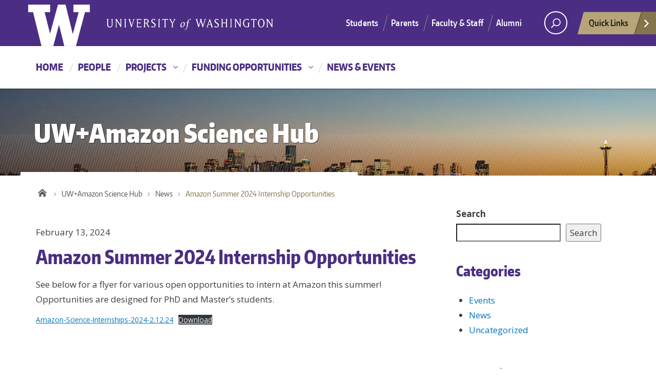

--- FILE ---
content_type: text/html; charset=UTF-8
request_url: https://www.sciencehub.uw.edu/2024/02/13/amazon-summer-2024-amazon-opportunities/
body_size: 47935
content:
<!DOCTYPE html>
<html xmlns="http://www.w3.org/1999/xhtml" lang="en" xml:lang="en" class="no-js">
    <head>
        <title> Amazon Summer 2024 Internship Opportunities  |  UW+Amazon Science Hub </title>
        <meta charset="utf-8">
        <meta name="description" content="The University of Washington and Amazon are partnering to advance the fields of artificial intelligence and robotics in a collaborative and inclusive environment.">
        <meta name="viewport" content="width=device-width, initial-scale=1">

        <!-- Place favicon.ico and apple-touch-icon.png in the root directory -->

        <meta name='robots' content='max-image-preview:large' />
<link rel='dns-prefetch' href='//fonts.googleapis.com' />
<link rel="alternate" type="application/rss+xml" title="UW+Amazon Science Hub &raquo; Feed" href="https://www.sciencehub.uw.edu/feed/" />
<link rel="alternate" type="application/rss+xml" title="UW+Amazon Science Hub &raquo; Comments Feed" href="https://www.sciencehub.uw.edu/comments/feed/" />
<link rel="alternate" title="oEmbed (JSON)" type="application/json+oembed" href="https://www.sciencehub.uw.edu/wp-json/oembed/1.0/embed?url=https%3A%2F%2Fwww.sciencehub.uw.edu%2F2024%2F02%2F13%2Famazon-summer-2024-amazon-opportunities%2F" />
<link rel="alternate" title="oEmbed (XML)" type="text/xml+oembed" href="https://www.sciencehub.uw.edu/wp-json/oembed/1.0/embed?url=https%3A%2F%2Fwww.sciencehub.uw.edu%2F2024%2F02%2F13%2Famazon-summer-2024-amazon-opportunities%2F&#038;format=xml" />
<meta property="og:image" content="http://s3-us-west-2.amazonaws.com/uw-s3-cdn/wp-content/uploads/sites/10/2019/06/21094817/Univ-of-Washington_Memorial-Way.jpg" />
<meta name="twitter:card" content="summary" />
<meta name="twitter:site" content="@uw" />
<meta name="twitter:creator" content="@uw" />
<meta name="twitter:card" content="summary_large_image" />
<meta property="og:title" content="Amazon Summer 2024 Internship Opportunities" />
<meta property="og:url" content="https://www.sciencehub.uw.edu/2024/02/13/amazon-summer-2024-amazon-opportunities/" />
<meta property="og:site_name" content="UW+Amazon Science Hub" />
<meta property="og:description" content="See below for a flyer for various open opportunities to intern at Amazon this summer! Opportunities are designed for PhD and Master's students." />

      
<style id='wp-img-auto-sizes-contain-inline-css' type='text/css'>
img:is([sizes=auto i],[sizes^="auto," i]){contain-intrinsic-size:3000px 1500px}
/*# sourceURL=wp-img-auto-sizes-contain-inline-css */
</style>
<style id='wp-emoji-styles-inline-css' type='text/css'>

	img.wp-smiley, img.emoji {
		display: inline !important;
		border: none !important;
		box-shadow: none !important;
		height: 1em !important;
		width: 1em !important;
		margin: 0 0.07em !important;
		vertical-align: -0.1em !important;
		background: none !important;
		padding: 0 !important;
	}
/*# sourceURL=wp-emoji-styles-inline-css */
</style>
<style id='wp-block-library-inline-css' type='text/css'>
:root{--wp-block-synced-color:#7a00df;--wp-block-synced-color--rgb:122,0,223;--wp-bound-block-color:var(--wp-block-synced-color);--wp-editor-canvas-background:#ddd;--wp-admin-theme-color:#007cba;--wp-admin-theme-color--rgb:0,124,186;--wp-admin-theme-color-darker-10:#006ba1;--wp-admin-theme-color-darker-10--rgb:0,107,160.5;--wp-admin-theme-color-darker-20:#005a87;--wp-admin-theme-color-darker-20--rgb:0,90,135;--wp-admin-border-width-focus:2px}@media (min-resolution:192dpi){:root{--wp-admin-border-width-focus:1.5px}}.wp-element-button{cursor:pointer}:root .has-very-light-gray-background-color{background-color:#eee}:root .has-very-dark-gray-background-color{background-color:#313131}:root .has-very-light-gray-color{color:#eee}:root .has-very-dark-gray-color{color:#313131}:root .has-vivid-green-cyan-to-vivid-cyan-blue-gradient-background{background:linear-gradient(135deg,#00d084,#0693e3)}:root .has-purple-crush-gradient-background{background:linear-gradient(135deg,#34e2e4,#4721fb 50%,#ab1dfe)}:root .has-hazy-dawn-gradient-background{background:linear-gradient(135deg,#faaca8,#dad0ec)}:root .has-subdued-olive-gradient-background{background:linear-gradient(135deg,#fafae1,#67a671)}:root .has-atomic-cream-gradient-background{background:linear-gradient(135deg,#fdd79a,#004a59)}:root .has-nightshade-gradient-background{background:linear-gradient(135deg,#330968,#31cdcf)}:root .has-midnight-gradient-background{background:linear-gradient(135deg,#020381,#2874fc)}:root{--wp--preset--font-size--normal:16px;--wp--preset--font-size--huge:42px}.has-regular-font-size{font-size:1em}.has-larger-font-size{font-size:2.625em}.has-normal-font-size{font-size:var(--wp--preset--font-size--normal)}.has-huge-font-size{font-size:var(--wp--preset--font-size--huge)}.has-text-align-center{text-align:center}.has-text-align-left{text-align:left}.has-text-align-right{text-align:right}.has-fit-text{white-space:nowrap!important}#end-resizable-editor-section{display:none}.aligncenter{clear:both}.items-justified-left{justify-content:flex-start}.items-justified-center{justify-content:center}.items-justified-right{justify-content:flex-end}.items-justified-space-between{justify-content:space-between}.screen-reader-text{border:0;clip-path:inset(50%);height:1px;margin:-1px;overflow:hidden;padding:0;position:absolute;width:1px;word-wrap:normal!important}.screen-reader-text:focus{background-color:#ddd;clip-path:none;color:#444;display:block;font-size:1em;height:auto;left:5px;line-height:normal;padding:15px 23px 14px;text-decoration:none;top:5px;width:auto;z-index:100000}html :where(.has-border-color){border-style:solid}html :where([style*=border-top-color]){border-top-style:solid}html :where([style*=border-right-color]){border-right-style:solid}html :where([style*=border-bottom-color]){border-bottom-style:solid}html :where([style*=border-left-color]){border-left-style:solid}html :where([style*=border-width]){border-style:solid}html :where([style*=border-top-width]){border-top-style:solid}html :where([style*=border-right-width]){border-right-style:solid}html :where([style*=border-bottom-width]){border-bottom-style:solid}html :where([style*=border-left-width]){border-left-style:solid}html :where(img[class*=wp-image-]){height:auto;max-width:100%}:where(figure){margin:0 0 1em}html :where(.is-position-sticky){--wp-admin--admin-bar--position-offset:var(--wp-admin--admin-bar--height,0px)}@media screen and (max-width:600px){html :where(.is-position-sticky){--wp-admin--admin-bar--position-offset:0px}}

/*# sourceURL=wp-block-library-inline-css */
</style><style id='wp-block-categories-inline-css' type='text/css'>
.wp-block-categories{box-sizing:border-box}.wp-block-categories.alignleft{margin-right:2em}.wp-block-categories.alignright{margin-left:2em}.wp-block-categories.wp-block-categories-dropdown.aligncenter{text-align:center}.wp-block-categories .wp-block-categories__label{display:block;width:100%}
/*# sourceURL=https://www.sciencehub.uw.edu/wp-includes/blocks/categories/style.min.css */
</style>
<style id='wp-block-file-inline-css' type='text/css'>
.wp-block-file{box-sizing:border-box}.wp-block-file:not(.wp-element-button){font-size:.8em}.wp-block-file.aligncenter{text-align:center}.wp-block-file.alignright{text-align:right}.wp-block-file *+.wp-block-file__button{margin-left:.75em}:where(.wp-block-file){margin-bottom:1.5em}.wp-block-file__embed{margin-bottom:1em}:where(.wp-block-file__button){border-radius:2em;display:inline-block;padding:.5em 1em}:where(.wp-block-file__button):where(a):active,:where(.wp-block-file__button):where(a):focus,:where(.wp-block-file__button):where(a):hover,:where(.wp-block-file__button):where(a):visited{box-shadow:none;color:#fff;opacity:.85;text-decoration:none}
/*# sourceURL=https://www.sciencehub.uw.edu/wp-includes/blocks/file/style.min.css */
</style>
<style id='wp-block-heading-inline-css' type='text/css'>
h1:where(.wp-block-heading).has-background,h2:where(.wp-block-heading).has-background,h3:where(.wp-block-heading).has-background,h4:where(.wp-block-heading).has-background,h5:where(.wp-block-heading).has-background,h6:where(.wp-block-heading).has-background{padding:1.25em 2.375em}h1.has-text-align-left[style*=writing-mode]:where([style*=vertical-lr]),h1.has-text-align-right[style*=writing-mode]:where([style*=vertical-rl]),h2.has-text-align-left[style*=writing-mode]:where([style*=vertical-lr]),h2.has-text-align-right[style*=writing-mode]:where([style*=vertical-rl]),h3.has-text-align-left[style*=writing-mode]:where([style*=vertical-lr]),h3.has-text-align-right[style*=writing-mode]:where([style*=vertical-rl]),h4.has-text-align-left[style*=writing-mode]:where([style*=vertical-lr]),h4.has-text-align-right[style*=writing-mode]:where([style*=vertical-rl]),h5.has-text-align-left[style*=writing-mode]:where([style*=vertical-lr]),h5.has-text-align-right[style*=writing-mode]:where([style*=vertical-rl]),h6.has-text-align-left[style*=writing-mode]:where([style*=vertical-lr]),h6.has-text-align-right[style*=writing-mode]:where([style*=vertical-rl]){rotate:180deg}
/*# sourceURL=https://www.sciencehub.uw.edu/wp-includes/blocks/heading/style.min.css */
</style>
<style id='wp-block-search-inline-css' type='text/css'>
.wp-block-search__button{margin-left:10px;word-break:normal}.wp-block-search__button.has-icon{line-height:0}.wp-block-search__button svg{height:1.25em;min-height:24px;min-width:24px;width:1.25em;fill:currentColor;vertical-align:text-bottom}:where(.wp-block-search__button){border:1px solid #ccc;padding:6px 10px}.wp-block-search__inside-wrapper{display:flex;flex:auto;flex-wrap:nowrap;max-width:100%}.wp-block-search__label{width:100%}.wp-block-search.wp-block-search__button-only .wp-block-search__button{box-sizing:border-box;display:flex;flex-shrink:0;justify-content:center;margin-left:0;max-width:100%}.wp-block-search.wp-block-search__button-only .wp-block-search__inside-wrapper{min-width:0!important;transition-property:width}.wp-block-search.wp-block-search__button-only .wp-block-search__input{flex-basis:100%;transition-duration:.3s}.wp-block-search.wp-block-search__button-only.wp-block-search__searchfield-hidden,.wp-block-search.wp-block-search__button-only.wp-block-search__searchfield-hidden .wp-block-search__inside-wrapper{overflow:hidden}.wp-block-search.wp-block-search__button-only.wp-block-search__searchfield-hidden .wp-block-search__input{border-left-width:0!important;border-right-width:0!important;flex-basis:0;flex-grow:0;margin:0;min-width:0!important;padding-left:0!important;padding-right:0!important;width:0!important}:where(.wp-block-search__input){appearance:none;border:1px solid #949494;flex-grow:1;font-family:inherit;font-size:inherit;font-style:inherit;font-weight:inherit;letter-spacing:inherit;line-height:inherit;margin-left:0;margin-right:0;min-width:3rem;padding:8px;text-decoration:unset!important;text-transform:inherit}:where(.wp-block-search__button-inside .wp-block-search__inside-wrapper){background-color:#fff;border:1px solid #949494;box-sizing:border-box;padding:4px}:where(.wp-block-search__button-inside .wp-block-search__inside-wrapper) .wp-block-search__input{border:none;border-radius:0;padding:0 4px}:where(.wp-block-search__button-inside .wp-block-search__inside-wrapper) .wp-block-search__input:focus{outline:none}:where(.wp-block-search__button-inside .wp-block-search__inside-wrapper) :where(.wp-block-search__button){padding:4px 8px}.wp-block-search.aligncenter .wp-block-search__inside-wrapper{margin:auto}.wp-block[data-align=right] .wp-block-search.wp-block-search__button-only .wp-block-search__inside-wrapper{float:right}
/*# sourceURL=https://www.sciencehub.uw.edu/wp-includes/blocks/search/style.min.css */
</style>
<style id='wp-block-group-inline-css' type='text/css'>
.wp-block-group{box-sizing:border-box}:where(.wp-block-group.wp-block-group-is-layout-constrained){position:relative}
/*# sourceURL=https://www.sciencehub.uw.edu/wp-includes/blocks/group/style.min.css */
</style>
<style id='wp-block-paragraph-inline-css' type='text/css'>
.is-small-text{font-size:.875em}.is-regular-text{font-size:1em}.is-large-text{font-size:2.25em}.is-larger-text{font-size:3em}.has-drop-cap:not(:focus):first-letter{float:left;font-size:8.4em;font-style:normal;font-weight:100;line-height:.68;margin:.05em .1em 0 0;text-transform:uppercase}body.rtl .has-drop-cap:not(:focus):first-letter{float:none;margin-left:.1em}p.has-drop-cap.has-background{overflow:hidden}:root :where(p.has-background){padding:1.25em 2.375em}:where(p.has-text-color:not(.has-link-color)) a{color:inherit}p.has-text-align-left[style*="writing-mode:vertical-lr"],p.has-text-align-right[style*="writing-mode:vertical-rl"]{rotate:180deg}
/*# sourceURL=https://www.sciencehub.uw.edu/wp-includes/blocks/paragraph/style.min.css */
</style>
<style id='global-styles-inline-css' type='text/css'>
:root{--wp--preset--aspect-ratio--square: 1;--wp--preset--aspect-ratio--4-3: 4/3;--wp--preset--aspect-ratio--3-4: 3/4;--wp--preset--aspect-ratio--3-2: 3/2;--wp--preset--aspect-ratio--2-3: 2/3;--wp--preset--aspect-ratio--16-9: 16/9;--wp--preset--aspect-ratio--9-16: 9/16;--wp--preset--color--black: #000000;--wp--preset--color--cyan-bluish-gray: #abb8c3;--wp--preset--color--white: #ffffff;--wp--preset--color--pale-pink: #f78da7;--wp--preset--color--vivid-red: #cf2e2e;--wp--preset--color--luminous-vivid-orange: #ff6900;--wp--preset--color--luminous-vivid-amber: #fcb900;--wp--preset--color--light-green-cyan: #7bdcb5;--wp--preset--color--vivid-green-cyan: #00d084;--wp--preset--color--pale-cyan-blue: #8ed1fc;--wp--preset--color--vivid-cyan-blue: #0693e3;--wp--preset--color--vivid-purple: #9b51e0;--wp--preset--gradient--vivid-cyan-blue-to-vivid-purple: linear-gradient(135deg,rgb(6,147,227) 0%,rgb(155,81,224) 100%);--wp--preset--gradient--light-green-cyan-to-vivid-green-cyan: linear-gradient(135deg,rgb(122,220,180) 0%,rgb(0,208,130) 100%);--wp--preset--gradient--luminous-vivid-amber-to-luminous-vivid-orange: linear-gradient(135deg,rgb(252,185,0) 0%,rgb(255,105,0) 100%);--wp--preset--gradient--luminous-vivid-orange-to-vivid-red: linear-gradient(135deg,rgb(255,105,0) 0%,rgb(207,46,46) 100%);--wp--preset--gradient--very-light-gray-to-cyan-bluish-gray: linear-gradient(135deg,rgb(238,238,238) 0%,rgb(169,184,195) 100%);--wp--preset--gradient--cool-to-warm-spectrum: linear-gradient(135deg,rgb(74,234,220) 0%,rgb(151,120,209) 20%,rgb(207,42,186) 40%,rgb(238,44,130) 60%,rgb(251,105,98) 80%,rgb(254,248,76) 100%);--wp--preset--gradient--blush-light-purple: linear-gradient(135deg,rgb(255,206,236) 0%,rgb(152,150,240) 100%);--wp--preset--gradient--blush-bordeaux: linear-gradient(135deg,rgb(254,205,165) 0%,rgb(254,45,45) 50%,rgb(107,0,62) 100%);--wp--preset--gradient--luminous-dusk: linear-gradient(135deg,rgb(255,203,112) 0%,rgb(199,81,192) 50%,rgb(65,88,208) 100%);--wp--preset--gradient--pale-ocean: linear-gradient(135deg,rgb(255,245,203) 0%,rgb(182,227,212) 50%,rgb(51,167,181) 100%);--wp--preset--gradient--electric-grass: linear-gradient(135deg,rgb(202,248,128) 0%,rgb(113,206,126) 100%);--wp--preset--gradient--midnight: linear-gradient(135deg,rgb(2,3,129) 0%,rgb(40,116,252) 100%);--wp--preset--font-size--small: 13px;--wp--preset--font-size--medium: 20px;--wp--preset--font-size--large: 36px;--wp--preset--font-size--x-large: 42px;--wp--preset--spacing--20: 0.44rem;--wp--preset--spacing--30: 0.67rem;--wp--preset--spacing--40: 1rem;--wp--preset--spacing--50: 1.5rem;--wp--preset--spacing--60: 2.25rem;--wp--preset--spacing--70: 3.38rem;--wp--preset--spacing--80: 5.06rem;--wp--preset--shadow--natural: 6px 6px 9px rgba(0, 0, 0, 0.2);--wp--preset--shadow--deep: 12px 12px 50px rgba(0, 0, 0, 0.4);--wp--preset--shadow--sharp: 6px 6px 0px rgba(0, 0, 0, 0.2);--wp--preset--shadow--outlined: 6px 6px 0px -3px rgb(255, 255, 255), 6px 6px rgb(0, 0, 0);--wp--preset--shadow--crisp: 6px 6px 0px rgb(0, 0, 0);}:where(.is-layout-flex){gap: 0.5em;}:where(.is-layout-grid){gap: 0.5em;}body .is-layout-flex{display: flex;}.is-layout-flex{flex-wrap: wrap;align-items: center;}.is-layout-flex > :is(*, div){margin: 0;}body .is-layout-grid{display: grid;}.is-layout-grid > :is(*, div){margin: 0;}:where(.wp-block-columns.is-layout-flex){gap: 2em;}:where(.wp-block-columns.is-layout-grid){gap: 2em;}:where(.wp-block-post-template.is-layout-flex){gap: 1.25em;}:where(.wp-block-post-template.is-layout-grid){gap: 1.25em;}.has-black-color{color: var(--wp--preset--color--black) !important;}.has-cyan-bluish-gray-color{color: var(--wp--preset--color--cyan-bluish-gray) !important;}.has-white-color{color: var(--wp--preset--color--white) !important;}.has-pale-pink-color{color: var(--wp--preset--color--pale-pink) !important;}.has-vivid-red-color{color: var(--wp--preset--color--vivid-red) !important;}.has-luminous-vivid-orange-color{color: var(--wp--preset--color--luminous-vivid-orange) !important;}.has-luminous-vivid-amber-color{color: var(--wp--preset--color--luminous-vivid-amber) !important;}.has-light-green-cyan-color{color: var(--wp--preset--color--light-green-cyan) !important;}.has-vivid-green-cyan-color{color: var(--wp--preset--color--vivid-green-cyan) !important;}.has-pale-cyan-blue-color{color: var(--wp--preset--color--pale-cyan-blue) !important;}.has-vivid-cyan-blue-color{color: var(--wp--preset--color--vivid-cyan-blue) !important;}.has-vivid-purple-color{color: var(--wp--preset--color--vivid-purple) !important;}.has-black-background-color{background-color: var(--wp--preset--color--black) !important;}.has-cyan-bluish-gray-background-color{background-color: var(--wp--preset--color--cyan-bluish-gray) !important;}.has-white-background-color{background-color: var(--wp--preset--color--white) !important;}.has-pale-pink-background-color{background-color: var(--wp--preset--color--pale-pink) !important;}.has-vivid-red-background-color{background-color: var(--wp--preset--color--vivid-red) !important;}.has-luminous-vivid-orange-background-color{background-color: var(--wp--preset--color--luminous-vivid-orange) !important;}.has-luminous-vivid-amber-background-color{background-color: var(--wp--preset--color--luminous-vivid-amber) !important;}.has-light-green-cyan-background-color{background-color: var(--wp--preset--color--light-green-cyan) !important;}.has-vivid-green-cyan-background-color{background-color: var(--wp--preset--color--vivid-green-cyan) !important;}.has-pale-cyan-blue-background-color{background-color: var(--wp--preset--color--pale-cyan-blue) !important;}.has-vivid-cyan-blue-background-color{background-color: var(--wp--preset--color--vivid-cyan-blue) !important;}.has-vivid-purple-background-color{background-color: var(--wp--preset--color--vivid-purple) !important;}.has-black-border-color{border-color: var(--wp--preset--color--black) !important;}.has-cyan-bluish-gray-border-color{border-color: var(--wp--preset--color--cyan-bluish-gray) !important;}.has-white-border-color{border-color: var(--wp--preset--color--white) !important;}.has-pale-pink-border-color{border-color: var(--wp--preset--color--pale-pink) !important;}.has-vivid-red-border-color{border-color: var(--wp--preset--color--vivid-red) !important;}.has-luminous-vivid-orange-border-color{border-color: var(--wp--preset--color--luminous-vivid-orange) !important;}.has-luminous-vivid-amber-border-color{border-color: var(--wp--preset--color--luminous-vivid-amber) !important;}.has-light-green-cyan-border-color{border-color: var(--wp--preset--color--light-green-cyan) !important;}.has-vivid-green-cyan-border-color{border-color: var(--wp--preset--color--vivid-green-cyan) !important;}.has-pale-cyan-blue-border-color{border-color: var(--wp--preset--color--pale-cyan-blue) !important;}.has-vivid-cyan-blue-border-color{border-color: var(--wp--preset--color--vivid-cyan-blue) !important;}.has-vivid-purple-border-color{border-color: var(--wp--preset--color--vivid-purple) !important;}.has-vivid-cyan-blue-to-vivid-purple-gradient-background{background: var(--wp--preset--gradient--vivid-cyan-blue-to-vivid-purple) !important;}.has-light-green-cyan-to-vivid-green-cyan-gradient-background{background: var(--wp--preset--gradient--light-green-cyan-to-vivid-green-cyan) !important;}.has-luminous-vivid-amber-to-luminous-vivid-orange-gradient-background{background: var(--wp--preset--gradient--luminous-vivid-amber-to-luminous-vivid-orange) !important;}.has-luminous-vivid-orange-to-vivid-red-gradient-background{background: var(--wp--preset--gradient--luminous-vivid-orange-to-vivid-red) !important;}.has-very-light-gray-to-cyan-bluish-gray-gradient-background{background: var(--wp--preset--gradient--very-light-gray-to-cyan-bluish-gray) !important;}.has-cool-to-warm-spectrum-gradient-background{background: var(--wp--preset--gradient--cool-to-warm-spectrum) !important;}.has-blush-light-purple-gradient-background{background: var(--wp--preset--gradient--blush-light-purple) !important;}.has-blush-bordeaux-gradient-background{background: var(--wp--preset--gradient--blush-bordeaux) !important;}.has-luminous-dusk-gradient-background{background: var(--wp--preset--gradient--luminous-dusk) !important;}.has-pale-ocean-gradient-background{background: var(--wp--preset--gradient--pale-ocean) !important;}.has-electric-grass-gradient-background{background: var(--wp--preset--gradient--electric-grass) !important;}.has-midnight-gradient-background{background: var(--wp--preset--gradient--midnight) !important;}.has-small-font-size{font-size: var(--wp--preset--font-size--small) !important;}.has-medium-font-size{font-size: var(--wp--preset--font-size--medium) !important;}.has-large-font-size{font-size: var(--wp--preset--font-size--large) !important;}.has-x-large-font-size{font-size: var(--wp--preset--font-size--x-large) !important;}
/*# sourceURL=global-styles-inline-css */
</style>

<style id='classic-theme-styles-inline-css' type='text/css'>
/*! This file is auto-generated */
.wp-block-button__link{color:#fff;background-color:#32373c;border-radius:9999px;box-shadow:none;text-decoration:none;padding:calc(.667em + 2px) calc(1.333em + 2px);font-size:1.125em}.wp-block-file__button{background:#32373c;color:#fff;text-decoration:none}
/*# sourceURL=/wp-includes/css/classic-themes.min.css */
</style>
<link rel='stylesheet' id='uw-master-css' href='https://www.sciencehub.uw.edu/wp-content/themes/uw-2014-master/style.css?ver=3.0.0' type='text/css' media='all' />
<link rel='stylesheet' id='google-font-open-css' href='https://fonts.googleapis.com/css?family=Open+Sans%3A400italic%2C700italic%2C400%2C700&#038;ver=3.6' type='text/css' media='all' />
<script type="text/javascript" src="https://www.sciencehub.uw.edu/wp-includes/js/underscore.min.js?ver=1.13.7" id="underscore-js"></script>
<script type="text/javascript" src="https://www.sciencehub.uw.edu/wp-includes/js/jquery/jquery.min.js?ver=3.7.1" id="jquery-core-js"></script>
<script type="text/javascript" id="jquery-core-js-after">
/* <![CDATA[ */
$ = jQuery;
//# sourceURL=jquery-core-js-after
/* ]]> */
</script>
<script type="text/javascript" src="https://www.sciencehub.uw.edu/wp-includes/js/jquery/jquery-migrate.min.js?ver=3.4.1" id="jquery-migrate-js"></script>
<script type="text/javascript" src="https://www.sciencehub.uw.edu/wp-includes/js/backbone.min.js?ver=1.6.0" id="backbone-js"></script>
<script type="text/javascript" id="site-js-extra">
/* <![CDATA[ */
var style_dir = ["https://www.sciencehub.uw.edu"];
var jetpackCarouselStrings = {"widths":[370,700,1000,1200,1400,2000],"is_logged_in":"","lang":"en","ajaxurl":"https://www.sciencehub.uw.edu/wp-admin/admin-ajax.php","nonce":"6c668cc7a4","display_exif":"1","display_geo":"","background_color":"white","download_original":"View full size \u003Cspan class=\"photo-size\"\u003E{0}\u003Cspan class=\"photo-size-times\"\u003E\u00d7\u003C/span\u003E{1}\u003C/span\u003E","camera":"Camera","aperture":"Aperture","shutter_speed":"Shutter Speed","focal_length":"Focal Length","require_name_email":"1","login_url":"https://www.sciencehub.uw.edu/wp-login.php?redirect_to=https%3A%2F%2Fwww.sciencehub.uw.edu%2F2024%2F02%2F13%2Famazon-summer-2024-amazon-opportunities%2F"};
//# sourceURL=site-js-extra
/* ]]> */
</script>
<script type="text/javascript" src="https://www.sciencehub.uw.edu/wp-content/themes/uw-2014-master/js/site.js?ver=3.0.0" id="site-js"></script>
<link rel="https://api.w.org/" href="https://www.sciencehub.uw.edu/wp-json/" /><link rel="alternate" title="JSON" type="application/json" href="https://www.sciencehub.uw.edu/wp-json/wp/v2/posts/446" /><link rel="EditURI" type="application/rsd+xml" title="RSD" href="https://www.sciencehub.uw.edu/xmlrpc.php?rsd" />
<meta name="generator" content="WordPress 6.9" />
<link rel="canonical" href="https://www.sciencehub.uw.edu/2024/02/13/amazon-summer-2024-amazon-opportunities/" />
<link rel='shortlink' href='https://www.sciencehub.uw.edu/?p=446' />
<link rel="icon" href="https://www.sciencehub.uw.edu/wp-content/uploads/2022/08/cropped-UW-logo-512X512-32x32.png" sizes="32x32" />
<link rel="icon" href="https://www.sciencehub.uw.edu/wp-content/uploads/2022/08/cropped-UW-logo-512X512-192x192.png" sizes="192x192" />
<link rel="apple-touch-icon" href="https://www.sciencehub.uw.edu/wp-content/uploads/2022/08/cropped-UW-logo-512X512-180x180.png" />
<meta name="msapplication-TileImage" content="https://www.sciencehub.uw.edu/wp-content/uploads/2022/08/cropped-UW-logo-512X512-270x270.png" />
		<style type="text/css" id="wp-custom-css">
			.home nav.uw-breadcrumbs { display: none !important; }

div.uw-footer { background:#4b2e83}

a.footer-wordmark {
	display:none !important}

h3.be-boundless {
	display:none !important
}

header.uw-thinstrip { background:#4b2e83}

/*Changes the size of caption font*/
figcaption {
    font-size: small;
}		</style>
		
        <!--[if lt IE 9]>
            <script src="https://www.sciencehub.uw.edu/wp-content/themes/uw-2014-master/assets/ie/js/html5shiv.js" type="text/javascript"></script>
            <script src="https://www.sciencehub.uw.edu/wp-content/themes/uw-2014-master/assets/ie/js/respond.js" type="text/javascript"></script>
            <link rel='stylesheet' href='https://www.sciencehub.uw.edu/wp-content/themes/uw-2014-master/assets/ie/css/ie.css' type='text/css' media='all' />
        <![endif]-->

        
    </head>
    <!--[if lt IE 9]> <body class="wp-singular post-template-default single single-post postid-446 single-format-standard wp-theme-uw-2014-master lt-ie9"> <![endif]-->
    <!--[if gt IE 8]><!-->
    <body class="wp-singular post-template-default single single-post postid-446 single-format-standard wp-theme-uw-2014-master" >
    <!--<![endif]-->

    <div id="uwsearcharea" aria-hidden="true" class="uw-search-bar-container"></div>

    <a id="main-content" href="#main_content" class="screen-reader-shortcut">Skip to main content</a>

    <div id="uw-container">
        
	<nav id="quicklinks" aria-label="quick links" aria-hidden="true">
    <ul id="big-links"> 
        <li><span class="icon-myuw"></span><a href="http://my.uw.edu" tabindex="-1">MyUW</a></li> 
        <li><span class="icon-calendar"></span><a href="http://uw.edu/calendar" tabindex="-1">Calendar</a></li> 
        <li><span class="icon-directories"></span><a href="http://uw.edu/directory/" tabindex="-1">Directories</a></li> 
        <li><span class="icon-libraries"></span><a href="http://www.lib.washington.edu/" tabindex="-1">Libraries</a></li> 
        <li><span class="icon-medicine"></span><a href="http://www.uwmedicine.org" tabindex="-1">UW Medicine</a></li> 
        <li><span class="icon-maps"></span><a href="http://uw.edu/maps" tabindex="-1">Maps</a></li> 
        <li><span class="icon-uwtoday"></span><a href="http://uw.edu/news" tabindex="-1">UW Today</a></li>
    </ul>
        
    <h3>Helpful Links</h3>
    <ul id="little-links">
        <li><span class="false"></span><a href="http://itconnect.uw.edu" tabindex="-1">Computing/IT</a></li> 
        <li><span class="false"></span><a href="http://isc.uw.edu/" tabindex="-1">Employee Self Service</a></li> 
        <li><span class="false"></span><a href="http://hfs.uw.edu/Husky-Card-Services/" tabindex="-1">Husky Card</a></li> 
        <li><span class="false"></span><a href="http://www.uwb.edu/" tabindex="-1">UW Bothell</a></li> 
        <li><span class="false"></span><a href="http://www.tacoma.uw.edu/" tabindex="-1">UW Tacoma</a></li> 
        <li><span class="false"></span><a href="https://www.facebook.com/UofWA" tabindex="-1">UW Facebook</a></li> 
        <li><span class="false"></span><a href="https://twitter.com/UW" tabindex="-1">UW Twitter</a></li>
    </ul>
</nav>

    <div id="uw-container-inner">


    <header class="uw-thinstrip" role="banner">

  <div class="container">
    <a href="http://uw.edu" title="University of Washington Home">
      <div class="uw-patch">University of Washington</div>
      <div class="uw-wordmark">University of Washington</div>
    </a>
  </div>
  <div class='align-right'>
      <nav class="uw-thin-strip-nav" aria-label='audience menu'>
          <ul class="uw-thin-links">
            <li><a href="http://uw.edu/studentlife" title="Students">Students</a></li>
            <li><a href="http://uw.edu/parents" title="Parents">Parents</a></li>
            <li><a href="http://uw.edu/facultystaff" title="Faculty & Staff">Faculty & Staff</a></li>
            <li><a href="http://uw.edu/alumni" title="Alumni">Alumni</a></li>
          </ul>
      </nav>
      <nav id='search-quicklinks' aria-label='search and quick links'>
      <button class='uw-search' aria-owns='uwsearcharea' aria-controls='uwsearcharea' aria-expanded='false' aria-label='Search UW' aria-haspopup='true'>
<!--[if gt IE 8]><!-->
          <svg version="1.1" xmlns="http://www.w3.org/2000/svg" xmlns:xlink="http://www.w3.org/1999/xlink" x="0px" y="0px"
               width="19px" height="51px" viewBox="0 0 18.776 51.062" enable-background="new 0 0 18.776 51.062" xml:space="preserve" focusable="false">
          <g>
              <path fill="#FFFFFF" d="M3.537,7.591C3.537,3.405,6.94,0,11.128,0c4.188,0,7.595,3.406,7.595,7.591
                c0,4.187-3.406,7.593-7.595,7.593C6.94,15.185,3.537,11.778,3.537,7.591z M5.245,7.591c0,3.246,2.643,5.885,5.884,5.885
                c3.244,0,5.89-2.64,5.89-5.885c0-3.245-2.646-5.882-5.89-5.882C7.883,1.71,5.245,4.348,5.245,7.591z"/>

              <rect x="2.418" y="11.445" transform="matrix(0.7066 0.7076 -0.7076 0.7066 11.7842 2.0922)" fill="#FFFFFF" width="1.902" height="7.622"/>
          </g>
          <path fill="#FFFFFF" d="M3.501,47.864c0.19,0.194,0.443,0.29,0.694,0.29c0.251,0,0.502-0.096,0.695-0.29l5.691-5.691l5.692,5.691
              c0.192,0.194,0.443,0.29,0.695,0.29c0.25,0,0.503-0.096,0.694-0.29c0.385-0.382,0.385-1.003,0-1.388l-5.692-5.691l5.692-5.692
              c0.385-0.385,0.385-1.005,0-1.388c-0.383-0.385-1.004-0.385-1.389,0l-5.692,5.691L4.89,33.705c-0.385-0.385-1.006-0.385-1.389,0
              c-0.385,0.383-0.385,1.003,0,1.388l5.692,5.692l-5.692,5.691C3.116,46.861,3.116,47.482,3.501,47.864z"/>
          </svg>
<!--<![endif]-->
      </button>
      <button class='uw-quicklinks' aria-haspopup='true' aria-expanded="false" aria-label="quick links">Quick Links<svg version="1.1" xmlns="http://www.w3.org/2000/svg" x="0px" y="0px" width="15.63px" height="69.13px" viewBox="0 0 15.63 69.13" enable-background="new 0 0 15.63 69.13" xml:space="preserve" focusable="false"><polygon fill="#FFFFFF" points="12.8,7.776 12.803,7.773 5.424,0 3.766,1.573 9.65,7.776 3.766,13.98 5.424,15.553 12.803,7.78"/><polygon fill="#FFFFFF" points="9.037,61.351 9.036,61.351 14.918,55.15 13.26,53.577 7.459,59.689 1.658,53.577 0,55.15 5.882,61.351 5.882,61.351 5.884,61.353 0,67.557 1.658,69.13 7.459,63.019 13.26,69.13 14.918,67.557 9.034,61.353"/></svg></button>
      </nav>
  </div>

</header>

    <nav id="dawgdrops" aria-label="Main menu"><div class="dawgdrops-inner container"><ul id="menu-science-hub" class="dawgdrops-nav"><li class="dawgdrops-item"><a href="https://www.sciencehub.uw.edu/" title="Home"  id="home">Home</a></li>
<li class="dawgdrops-item"><a href="https://www.sciencehub.uw.edu/joint-advisory-committee/" title="People"  id="leadership-2">People</a></li>
<li class="dawgdrops-item"><a href="https://www.sciencehub.uw.edu/projects/" class="dropdown-toggle" title="Projects"  id="439">Projects</a>
<button data-toggle="dropdown" aria-controls="menu-439" aria-labelledby="439"><i class="icon-chevron-down"></i></button>
<ul role="group" id="menu-439" aria-labelledby='439' class="dawgdrops-menu">
	<li><a href="https://www.sciencehub.uw.edu/gift-funded-research-projects/" tabindex="-1"  title="Gift-funded Research Projects"  id="441">Gift-funded Research Projects</a></li>
	<li><a href="https://www.sciencehub.uw.edu/sponsored-research-projects/" tabindex="-1"  title="Sponsored Research Projects"  id="440">Sponsored Research Projects</a></li>
</ul>
</li>
<li class="dawgdrops-item"><a href="https://www.sciencehub.uw.edu/funding-opportunities/" class="dropdown-toggle" title="Funding Opportunities"  id="apply-2">Funding Opportunities</a>
<button data-toggle="dropdown" aria-controls="menu-apply-2" aria-labelledby="apply-2"><i class="icon-chevron-down"></i></button>
<ul role="group" id="menu-apply-2" aria-labelledby='apply-2' class="dawgdrops-menu">
	<li><a href="https://www.sciencehub.uw.edu/amazon-fellowship/" tabindex="-1"  title="Amazon Fellowship"  id="134">Amazon Fellowship</a></li>
	<li><a href="https://www.sciencehub.uw.edu/gift-funded-research-projects/" tabindex="-1"  title="Gift-funded Research Projects"  id="137">Gift-funded Research Projects</a></li>
	<li><a href="https://www.sciencehub.uw.edu/sponsored-research-projects/" tabindex="-1"  title="Sponsored Research Projects"  id="142">Sponsored Research Projects</a></li>
</ul>
</li>
<li class="dawgdrops-item"><a href="https://www.sciencehub.uw.edu/news-events/" title="News &#038; Events"  id="71">News &#038; Events</a></li>
</ul></div></nav>

<div class="uw-hero-image"  style="background-image:url('https://www.sciencehub.uw.edu/wp-content/uploads/2022/08/seattle-evening_1600X343.jpeg');" ></div>

<div class="container uw-body">

  <div class="row">

    <div class="uw-content col-md-8" role='main'>

      <a href="https://www.sciencehub.uw.edu/" title="UW+Amazon Science Hub"><div class="uw-site-title">UW+Amazon Science Hub</div></a>
      <nav id="mobile-relative" class="frontpage" aria-label="mobile menu"><button class="uw-mobile-menu-toggle">Menu</button><ul class="uw-mobile-menu first-level"><div class="menu-science-hub-container"><ul id="menu-science-hub-1" class=""><li id="menu-item-72" class="menu-item menu-item-type-post_type menu-item-object-page menu-item-home menu-item-72"><a href="https://www.sciencehub.uw.edu/">Home</a></li>
<li id="menu-item-130" class="menu-item menu-item-type-post_type menu-item-object-page menu-item-130"><a href="https://www.sciencehub.uw.edu/joint-advisory-committee/">People</a></li>
<li id="menu-item-439" class="menu-item menu-item-type-post_type menu-item-object-page menu-item-has-children menu-item-439"><a href="https://www.sciencehub.uw.edu/projects/">Projects</a>
<ul class="sub-menu">
	<li id="menu-item-441" class="menu-item menu-item-type-post_type menu-item-object-page menu-item-441"><a href="https://www.sciencehub.uw.edu/gift-funded-research-projects/">Gift-funded Research Projects</a></li>
	<li id="menu-item-440" class="menu-item menu-item-type-post_type menu-item-object-page menu-item-440"><a href="https://www.sciencehub.uw.edu/sponsored-research-projects/">Sponsored Research Projects</a></li>
</ul>
</li>
<li id="menu-item-131" class="menu-item menu-item-type-custom menu-item-object-custom menu-item-has-children menu-item-131"><a href="https://www.sciencehub.uw.edu/funding-opportunities/">Funding Opportunities</a>
<ul class="sub-menu">
	<li id="menu-item-134" class="menu-item menu-item-type-post_type menu-item-object-page menu-item-134"><a href="https://www.sciencehub.uw.edu/amazon-fellowship/">Amazon Fellowship</a></li>
	<li id="menu-item-137" class="menu-item menu-item-type-post_type menu-item-object-page menu-item-137"><a href="https://www.sciencehub.uw.edu/gift-funded-research-projects/">Gift-funded Research Projects</a></li>
	<li id="menu-item-142" class="menu-item menu-item-type-post_type menu-item-object-page menu-item-142"><a href="https://www.sciencehub.uw.edu/sponsored-research-projects/">Sponsored Research Projects</a></li>
</ul>
</li>
<li id="menu-item-71" class="menu-item menu-item-type-post_type menu-item-object-page current_page_parent menu-item-71"><a href="https://www.sciencehub.uw.edu/news-events/">News &#038; Events</a></li>
</ul></div></ul></nav>
      <nav class='uw-breadcrumbs' aria-label='breadcrumbs'><ul><li><a href="http://uw.edu" title="University of Washington">Home</a></li><li><a href="https://www.sciencehub.uw.edu/" title="UW+Amazon Science Hub">UW+Amazon Science Hub</a><li><li><a href="https://www.sciencehub.uw.edu/category/news/" title="News">News</a><li class="current"><span>Amazon Summer 2024 Internship Opportunities</span></ul></nav>
      <div id='main_content' class="uw-body-copy" tabindex="-1">

  			<p class="date">February 13, 2024</p><h1>Amazon Summer 2024 Internship Opportunities</h1>
<nav id="mobile-relative" aria-label="mobile menu"></nav>
<p>See below for a flyer for various open opportunities to intern at Amazon this summer! Opportunities are designed for PhD and Master&#8217;s students.</p>
<div data-wp-interactive="core/file" class="wp-block-file"><object data-wp-bind--hidden="!state.hasPdfPreview" hidden class="wp-block-file__embed" data="https://www.sciencehub.uw.edu/wp-content/uploads/2024/02/Amazon-Science-Internships-2024-2.12.24.pdf" type="application/pdf" style="width:100%;height:600px" aria-label="Embed of Amazon-Science-Internships-2024-2.12.24."></object><a id="wp-block-file--media-7812ba4b-7770-4fdf-9b26-c72b6b768769" href="https://www.sciencehub.uw.edu/wp-content/uploads/2024/02/Amazon-Science-Internships-2024-2.12.24.pdf">Amazon-Science-Internships-2024-2.12.24</a><a href="https://www.sciencehub.uw.edu/wp-content/uploads/2024/02/Amazon-Science-Internships-2024-2.12.24.pdf" class="wp-block-file__button wp-element-button" download aria-describedby="wp-block-file--media-7812ba4b-7770-4fdf-9b26-c72b6b768769">Download</a></div>

            <span class="next-page"></span>

      </div>

    </div>

    
  <div class="col-md-4 uw-sidebar">
    <nav id="desktop-relative" aria-label="mobile menu that is not visible in the desktop version"></nav>    <div role="navigation" aria-label="sidebar_navigation" id="block-2" class="widget widget_block widget_search"><form role="search" method="get" action="https://www.sciencehub.uw.edu/" class="wp-block-search__button-outside wp-block-search__text-button wp-block-search"    ><label class="wp-block-search__label" for="wp-block-search__input-1" >Search</label><div class="wp-block-search__inside-wrapper" ><input class="wp-block-search__input" id="wp-block-search__input-1" placeholder="" value="" type="search" name="s" required /><button aria-label="Search" class="wp-block-search__button wp-element-button" type="submit" >Search</button></div></form></div><div role="navigation" aria-label="sidebar_navigation" id="block-7" class="widget widget_block">
<h2 class="wp-block-heading">Categories</h2>
</div><div role="navigation" aria-label="sidebar_navigation" id="block-8" class="widget widget_block widget_categories"><ul class="wp-block-categories-list wp-block-categories">	<li class="cat-item cat-item-6"><a href="https://www.sciencehub.uw.edu/category/events/">Events</a>
</li>
	<li class="cat-item cat-item-5"><a href="https://www.sciencehub.uw.edu/category/news/">News</a>
</li>
	<li class="cat-item cat-item-1"><a href="https://www.sciencehub.uw.edu/category/uncategorized/">Uncategorized</a>
</li>
</ul></div><div role="navigation" aria-label="sidebar_navigation" id="block-9" class="widget widget_block">
<h2 class="wp-block-heading">Upcoming Events</h2>
</div><div role="navigation" aria-label="sidebar_navigation" id="block-3" class="widget widget_block">
<div class="wp-block-group"><div class="wp-block-group__inner-container is-layout-flow wp-block-group-is-layout-flow">
<style type="text/css">
.offscreen {
position: absolute;
left: -10000px;
top: -10000px;
}
</style>
<script type="text/javascript" src="https://www.trumba.com/scripts/spuds.js" ></script>
<div role="region" aria-labelledby="upcoming_events">
<h2 class="offscreen" id="upcoming_events">Upcoming Events</h2>
<p><script type="text/javascript">
$Trumba.addSpud({
webName: "sea_engr-sh",
spudType: "upcoming",
url:{headinglevel: 3},
teaserBase : "the url of the page where the main spud is embedded"
});
</script>
</p></div>
</div></div>
</div><div role="navigation" aria-label="sidebar_navigation" id="block-4" class="widget widget_block">
<div class="wp-block-group"><div class="wp-block-group__inner-container is-layout-flow wp-block-group-is-layout-flow"></div></div>
</div><div role="navigation" aria-label="sidebar_navigation" id="block-5" class="widget widget_block">
<div class="wp-block-group"><div class="wp-block-group__inner-container is-layout-flow wp-block-group-is-layout-flow"></div></div>
</div><div role="navigation" aria-label="sidebar_navigation" id="block-6" class="widget widget_block">
<div class="wp-block-group"><div class="wp-block-group__inner-container is-layout-flow wp-block-group-is-layout-flow"></div></div>
</div>  </div>


  </div>

</div>

    <div role="contentinfo" class="uw-footer">

        <a href="http://www.washington.edu" class="footer-wordmark">University of Washington</a>

        <a href="http://www.washington.edu/boundless/"><h3 class="be-boundless">Be boundless</h3></a>

        <h4>Connect with us:</h4>

        <nav aria-label="social networking">
            <ul class="footer-social">
                <li><a class="facebook" href="http://www.facebook.com/UofWA">Facebook</a></li>
                <li><a class="twitter" href="http://twitter.com/UW">Twitter</a></li>
                <li><a class="instagram" href="http://instagram.com/uofwa">Instagram</a></li>
                <li><a class="youtube" href="http://www.youtube.com/user/uwhuskies">YouTube</a></li>
                <li><a class="linkedin" href="http://www.linkedin.com/company/university-of-washington">LinkedIn</a></li>
                <li><a class="pinterest" href="http://www.pinterest.com/uofwa/">Pinterest</a></li>
            </ul>
        </nav>

        <nav aria-label="footer navigation">
            <ul class="footer-links">
                <li><a href="http://www.uw.edu/accessibility">Accessibility</a></li>
                <li><a href="http://uw.edu/contact">Contact Us</a></li>
                <li><a href="http://www.washington.edu/jobs">Jobs</a></li>
                <li><a href="http://www.washington.edu/safety">Campus Safety</a></li>
                <li><a href="http://my.uw.edu/">My UW</a></li>
                <li><a href="http://www.washington.edu/rules/wac">Rules Docket</a></li>
                <li><a href="http://www.washington.edu/online/privacy/">Privacy</a></li>
                <li><a href="http://www.washington.edu/online/terms/">Terms</a></li>
                <li><a href="http://www.washington.edu/newsletter/">Newsletter</a></li>
            </ul>
        </nav>

        <p>&copy; 2026 University of Washington  |  Seattle, WA</p>

    </div>

    </div><!-- #uw-container-inner -->
    </div><!-- #uw-container -->

<script type="speculationrules">
{"prefetch":[{"source":"document","where":{"and":[{"href_matches":"/*"},{"not":{"href_matches":["/wp-*.php","/wp-admin/*","/wp-content/uploads/*","/wp-content/*","/wp-content/plugins/*","/wp-content/themes/uw-2014-master/*","/*\\?(.+)"]}},{"not":{"selector_matches":"a[rel~=\"nofollow\"]"}},{"not":{"selector_matches":".no-prefetch, .no-prefetch a"}}]},"eagerness":"conservative"}]}
</script>
<script type="importmap" id="wp-importmap">
{"imports":{"@wordpress/interactivity":"https://www.sciencehub.uw.edu/wp-includes/js/dist/script-modules/interactivity/index.min.js?ver=8964710565a1d258501f"}}
</script>
<script type="module" src="https://www.sciencehub.uw.edu/wp-includes/js/dist/script-modules/block-library/file/view.min.js?ver=f9665632b48682075277" id="@wordpress/block-library/file/view-js-module" fetchpriority="low" data-wp-router-options="{&quot;loadOnClientNavigation&quot;:true}"></script>
<link rel="modulepreload" href="https://www.sciencehub.uw.edu/wp-includes/js/dist/script-modules/interactivity/index.min.js?ver=8964710565a1d258501f" id="@wordpress/interactivity-js-modulepreload" fetchpriority="low">
<script id="wp-emoji-settings" type="application/json">
{"baseUrl":"https://s.w.org/images/core/emoji/17.0.2/72x72/","ext":".png","svgUrl":"https://s.w.org/images/core/emoji/17.0.2/svg/","svgExt":".svg","source":{"concatemoji":"https://www.sciencehub.uw.edu/wp-includes/js/wp-emoji-release.min.js?ver=6.9"}}
</script>
<script type="module">
/* <![CDATA[ */
/*! This file is auto-generated */
const a=JSON.parse(document.getElementById("wp-emoji-settings").textContent),o=(window._wpemojiSettings=a,"wpEmojiSettingsSupports"),s=["flag","emoji"];function i(e){try{var t={supportTests:e,timestamp:(new Date).valueOf()};sessionStorage.setItem(o,JSON.stringify(t))}catch(e){}}function c(e,t,n){e.clearRect(0,0,e.canvas.width,e.canvas.height),e.fillText(t,0,0);t=new Uint32Array(e.getImageData(0,0,e.canvas.width,e.canvas.height).data);e.clearRect(0,0,e.canvas.width,e.canvas.height),e.fillText(n,0,0);const a=new Uint32Array(e.getImageData(0,0,e.canvas.width,e.canvas.height).data);return t.every((e,t)=>e===a[t])}function p(e,t){e.clearRect(0,0,e.canvas.width,e.canvas.height),e.fillText(t,0,0);var n=e.getImageData(16,16,1,1);for(let e=0;e<n.data.length;e++)if(0!==n.data[e])return!1;return!0}function u(e,t,n,a){switch(t){case"flag":return n(e,"\ud83c\udff3\ufe0f\u200d\u26a7\ufe0f","\ud83c\udff3\ufe0f\u200b\u26a7\ufe0f")?!1:!n(e,"\ud83c\udde8\ud83c\uddf6","\ud83c\udde8\u200b\ud83c\uddf6")&&!n(e,"\ud83c\udff4\udb40\udc67\udb40\udc62\udb40\udc65\udb40\udc6e\udb40\udc67\udb40\udc7f","\ud83c\udff4\u200b\udb40\udc67\u200b\udb40\udc62\u200b\udb40\udc65\u200b\udb40\udc6e\u200b\udb40\udc67\u200b\udb40\udc7f");case"emoji":return!a(e,"\ud83e\u1fac8")}return!1}function f(e,t,n,a){let r;const o=(r="undefined"!=typeof WorkerGlobalScope&&self instanceof WorkerGlobalScope?new OffscreenCanvas(300,150):document.createElement("canvas")).getContext("2d",{willReadFrequently:!0}),s=(o.textBaseline="top",o.font="600 32px Arial",{});return e.forEach(e=>{s[e]=t(o,e,n,a)}),s}function r(e){var t=document.createElement("script");t.src=e,t.defer=!0,document.head.appendChild(t)}a.supports={everything:!0,everythingExceptFlag:!0},new Promise(t=>{let n=function(){try{var e=JSON.parse(sessionStorage.getItem(o));if("object"==typeof e&&"number"==typeof e.timestamp&&(new Date).valueOf()<e.timestamp+604800&&"object"==typeof e.supportTests)return e.supportTests}catch(e){}return null}();if(!n){if("undefined"!=typeof Worker&&"undefined"!=typeof OffscreenCanvas&&"undefined"!=typeof URL&&URL.createObjectURL&&"undefined"!=typeof Blob)try{var e="postMessage("+f.toString()+"("+[JSON.stringify(s),u.toString(),c.toString(),p.toString()].join(",")+"));",a=new Blob([e],{type:"text/javascript"});const r=new Worker(URL.createObjectURL(a),{name:"wpTestEmojiSupports"});return void(r.onmessage=e=>{i(n=e.data),r.terminate(),t(n)})}catch(e){}i(n=f(s,u,c,p))}t(n)}).then(e=>{for(const n in e)a.supports[n]=e[n],a.supports.everything=a.supports.everything&&a.supports[n],"flag"!==n&&(a.supports.everythingExceptFlag=a.supports.everythingExceptFlag&&a.supports[n]);var t;a.supports.everythingExceptFlag=a.supports.everythingExceptFlag&&!a.supports.flag,a.supports.everything||((t=a.source||{}).concatemoji?r(t.concatemoji):t.wpemoji&&t.twemoji&&(r(t.twemoji),r(t.wpemoji)))});
//# sourceURL=https://www.sciencehub.uw.edu/wp-includes/js/wp-emoji-loader.min.js
/* ]]> */
</script>

</body>
</html>


--- FILE ---
content_type: text/html
request_url: https://www.trumba.com/s.aspx?headinglevel=3&calendar=sea_engr-sh&widget=upcoming&spudformat=xhr
body_size: 4883
content:

<!DOCTYPE html PUBLIC "-//W3C//DTD XHTML 1.0 Transitional//EN" "http://www.w3.org/TR/xhtml1/DTD/xhtml1-transitional.dtd">
<html xmlns="http://www.w3.org/1999/xhtml" lang="en">
<head><title>
	Calendar
</title><meta http-equiv="Content-Type" content="text/html; charset=utf-8" /><link id="linkShortcutIcon" rel="shortcut icon" href="https://www.trumba.com/favicon.ico" /><link id="linkIcon" rel="icon" type="image/png" href="https://www.trumba.com/favicon.png" /><script id="baseUrl" type="text/javascript">
	var trumba_baseUrl = '/calendars/sea_engr-sh?calendar=sea_engr-sh';
</script>
<script type="text/javascript">var rssLinks=[];function addRSSLinks(){for(var i=0;i<rssLinks.length;i++)controller.addHead(rssLinks[i].tag,rssLinks[i].attrs);}</script>
<script language="javascript" type="text/javascript" src="https://www.trumba.com/hash06F8A87E723B123C88EFAD4A97F9F1B5/scripts/core.js"></script>
<style type="text/css">html{font-size:;}body{margin:0;padding:0;font-family:'Helvetica Neue', Helvetica, Arial, sans-serif;background-color:transparent;color:#333333;}form{margin:0;}img{border:0;}p{margin:1em 0;}a{text-decoration:none;font-weight:normal;white-space:normal;color:#3455db;}a:hover,a:focus{text-decoration:underline;color:#5d5136;}a:not([href]),a:hover:not([href]),a:focus:not([href]){text-decoration:inherit!important;color:inherit!important;}strong> a{font-weight:bold;}h1,h2,h3,h4,h5,h6{margin:0;padding:0;font-weight:bold;}tr{vertical-align:top;}td{padding:0;}dl{margin:1em 0;}dd{margin:0;padding:0;}.txNoSpace{margin:0;padding:0;}.txNoTop{margin-top:0;}.txNoBottom{margin-bottom:0;}.txVMid{vertical-align:middle;}.txVMid+label{vertical-align:middle;}input.chkinline{margin:0;padding:0;height:15px;}*{line-height:18px;}.txUY{border-width:0 0 1px 0;border-style:dashed;border-color:#000;}a.txUY,.txUY a{text-decoration:none!important;}a.txUY:hover,a.txUY:focus,.txUY a:hover,.txUY a:focus{border-bottom-style:solid;}a.hidelink{position:absolute;left:-10000px;top:auto;width:1px;height:1px;overflow:hidden;}input[type="checkbox"]{accent-color:;}</style><style type="text/css"> body{background-color:transparent;}* html div.twUpcomingWrap{height:1%;}div.twUpcomingWrap{margin:0;padding:0;background-color:transparent;visibility:hidden;}div.twUpcomingHead{display:none;background-color:#f9f9f9;padding:2px 4px 2px 4px;font-family:'Helvetica Neue', Helvetica, Arial, sans-serif;font-size:9pt;color:#333333;font-weight:bold;border-style:solid;border-width:1px 1px 0px 1px;border-color:transparent;-webkit-border-radius:0px 0px 0 0;border-radius:0px 0px 0 0;}div.twUpcomingHead a{font-family:'Helvetica Neue', Helvetica, Arial, sans-serif;font-size:9pt;color:#3455db;font-weight:bold;}div.twUpcomingHead a:hover,div.twUpcomingHead a:focus{color:#5d5136;}div.twUpcomingItems{border-style:solid;border-width:1px 1px 1px 1px;border-color:transparent;}div.twUpcomingItem{padding:2px 5px 2px 5px;}div.twDescription a{font-family:'Helvetica Neue', Helvetica, Arial, sans-serif;font-size:10pt;font-weight:bold;text-transform:none;text-decoration:none;color:#3455db;}div.twDescription a:hover,div.twDescription a:focus{color:#5d5136;text-decoration:underline;}div.twDescription a.link{padding-right:8px;}div.twUpcomingDate{font-family:'Helvetica Neue', Helvetica, Arial, sans-serif;font-size:9pt;color:#333333;font-weight:normal;}div.twUpcomingLocation{font-family:'Helvetica Neue', Helvetica, Arial, sans-serif;font-size:9pt;color:#333333;font-weight:normal;}div.twUpcomingLocation a{color:#3455db;font-weight:normal;}div.twUpcomingLocation a:hover,div.twUpcomingLocation a:focus{color:#5d5136;}div.twUpcomingFoot{display:;padding:2px 5px 2px 5px;font-family:'Helvetica Neue', Helvetica, Arial, sans-serif;font-size:10pt;background-color:transparent;color:#333333;font-weight:normal;border-style:solid;border-width:0px 1px 1px 1px;border-color:transparent;-webkit-border-radius:0 0 0px 0px;border-radius:0 0 0px 0px;}div.twUpcomingFoot a{font-family:'Helvetica Neue', Helvetica, Arial, sans-serif;font-size:10pt;color:#3455db;font-weight:normal;text-decoration:none;}div.twUpcomingFoot a:hover,div.twUpcomingFoot a:focus{color:#5d5136;text-decoration:underline;}.clear{clear:both;}.upcomingEventRow{display:block;width:100%;padding-bottom:5px;overflow:hidden;}.upcomingEventDateIcon,.upcomingEventDetail{display:block;}.twUpcomingItem{display:block;}.rsvpimg{vertical-align:top;padding:0px 2px 1px 8px;}.rsvpBtn{margin:0px 2px 1px 0;}.twNoEvents{font-family:'Helvetica Neue', Helvetica, Arial, sans-serif;font-size:9pt;font-weight:normal;color:#333333;}</style><script language="javascript" type="text/javascript">var Atmc2Url = 'https://eventactions.com/eventactions/sea_engr-sh#'; var Atmc2RsvpUrl = 'https://eventactions.com/eareg.aspx?ea=Rsvp'</script>

<script type="text/javascript">
var cur=typeof(onload)!="undefined"?onload:null;
onload=function(){if(window.opener!=null)window.focus();if(cur!=null)cur();}
</script>
<script type="text/javascript">
var etUrl='https://www.trumba.com/et.aspx?calendar=1671002&deed=2&spud=28';
var etDetailUrl='';
window.setTimeout(TrumbaPhoneHome, 1000);</script></head>
<body>

<script type="text/javascript" id="everySpudScript">
function Nav(q,baseUrl){mySpud.navigate(q,false,baseUrl);}
function NavAbs(url){mySpud.navigate(url,true);}
var mySpud=null;
var controller=null;
if(typeof(Trumba)=="undefined"){Trumba={};Trumba.Spuds={popupOnClick:function(){},popupOnMouseOver:function(){},popupOnMouseOut:function(){}};}
var _SCL=typeof SpudConnector!="undefined"?SpudConnector._listeners:{};
SpudConnector = {
	_connected: false,
	_spud: null,
	_controller: null,
	_listeners: _SCL,
	getController: function () { return this._controller; },
	addEventListener: function (eventName, callback) {
		if (this._connected) { callback(this._spud); return; }
		if (this._listeners[eventName] == null) this._listeners[eventName] = [];
		this._listeners[eventName].push(callback);
	},
	_fireEvent: function (eventName) {
		var listeners = this._listeners[eventName];
		if (listeners == null) return;
		for (var i = 0; i < listeners.length; i++) listeners[i](this._spud);
	},
	connect: function () {
		try {
			if (window.parent && (window.parent["$Trumba"] == null)) { window.setTimeout(SpudConnector.connect, 100); return; }
			this._controller = window.parent.$Trumba.Spuds.controller;
			this._spud = this._controller.getSpud(window.name);
			mySpud = this._spud;
			controller = this._controller;
			if (mySpud == null) { window.parent.location.reload(); return; } //Bug5140
		}
		catch (e) { return; }
		var f = function () {
			if (SpudConnector._connected) { mySpud.resize(); return; }
			SpudConnector._connected = true;
			SpudConnector._fireEvent("connect");
			if (typeof (spudTitle) != "undefined" && mySpud.setTitle) mySpud.setTitle(spudTitle);
            if (typeof setTelephoneAnchorsTarget == "function") setTelephoneAnchorsTarget();
            if (typeof Trumba.Spuds.setDetailHrefs == "function") Trumba.Spuds.setDetailHrefs();
            if (typeof Trumba.Spuds.setCononicalURL == "function") Trumba.Spuds.setCononicalURL();
            if (typeof trumbaEnableHistory != "undefined" && typeof controller.setupHistory != "undefined") controller.setupHistory(mySpud, trumbaEnableHistory, trumbaEnablePermalinks);
            mySpud.onSpudLoaded();
		}
		if (window.addEventListener) {
			window.addEventListener("load", f, true);
			window.addEventListener("DOMContentLoaded", f, true);
		}
		else if (window.attachEvent) window.attachEvent("onload", f);
		else {
			var vector = typeof (window.onload) != "undefined" ? window.onload : null;
			window.onload = function () { f(); if (vector != null) vector(); }
		}
	}
}
_SCL=null;delete _SCL;
SpudConnector.connect();
</script>
<script type="text/javascript">if(rssLinks.length>0)SpudConnector.addEventListener("connect",addRSSLinks);</script>


<form name="Form1" method="post" action="e.aspx?headinglevel=3&amp;calendar=sea_engr-sh&amp;widget=upcoming&amp;spudformat=xhr" id="Form1">
<div>
<input type="hidden" name="__VIEWSTATE" id="__VIEWSTATE" value="/wEPDwULLTEwNTgzNzY1NzBkZFtoUSf8xXDsdg0dmigCDBiBYHBn" />
</div>


<script type="text/javascript">
//<![CDATA[
var trumba_ArgList = {fontscheme:{},colorscheme:{},calendar:{},filter1:{},filter2:{},filter3:{},filter4:{},filter5:{},search:{},mix:{},mixin:{},mixout:{},radius:{},lat:{},lon:{},location:{},zone:{}};var spudTitle = 'Upcoming Events Calendar Listing';//]]>
</script>


<style>span.visually-hidden{position:absolute;width:1px;height:1px;padding:0;margin:-1px;overflow:hidden;clip:rect(0, 0, 0, 0);white-space:nowrap;border:0;}</style>
<script type="text/javascript">
function NavWithReturnUrl(diffQS){
	var qs=new TQueryString(window.parent.location.search);
	if (qs.getAt("winClose")){
		try{window.parent.opener.focus();}catch(e){}
		try{window.parent.close();}catch(e){}
		return;}
	var arg=qs.getAt("trumbaEmbed");
	if(arg&&arg[1]){
		qs=new TQueryString(arg[1]);
		arg=qs.getAt("returnUrl");}
	if(arg&&arg[1])window.top.location.href=arg[1];
	else Nav(diffQS);}
function trumba_ApplyArgList(){if(typeof(trumba_ArgList)!="undefined")mySpud.argList=trumba_ArgList;}
if(typeof(SpudConnector)!="undefined")SpudConnector.addEventListener("connect",trumba_ApplyArgList);
</script>

<span id="spanOpenWindowMessage" class="visually-hidden" aria-hidden="true">opens in new window</span>


<script type="text/javascript">
function findTeaser(){
	var base=null;
	if (typeof(window.trumba_teaserBase)!="undefined")base=window.trumba_teaserBase;
	else{try{
		if(typeof(mySpud)!="undefined"&&mySpud!=null)base=mySpud.getProperty("teaserBase");
		if((base==null)&&typeof(window.parent.trumba_teaserBase)!="undefined")base=window.parent.trumba_teaserBase;
		}catch(e){}}
	return base;
}
function navNoBase(q){if(typeof(window.oldNav)=="function")window.oldNav(q);}
SpudConnector.addEventListener("connect",
function(){
	if(typeof(window.oldNav)=="undefined")window.oldNav=window.Nav;
	var teaser=findTeaser();
	if((typeof(mySpud)!="undefined")&&(mySpud!=null)&&!mySpud.getProperty("teaserBase"))
	   mySpud.setProperty("teaserBase",teaser);
	if(teaser!=null)
		window.Nav=function(q,baseURL){
			var theBase='teaserBase';
			if(baseURL&&(mySpud.getProperty(baseURL)!=null))theBase = baseURL;
			mySpud.navigate(q,false,theBase);}
});
</script><div class="trumba"><script type="text/javascript">/* Copyright (c) Trumba Corporation. All rights reserved. */
function trumba_UpcomingGetOverride(n){return mySpud.getProperty(n)}function trumba_UpcomingSetup(){var t=[],n;(n=trumba_UpcomingGetOverride("BorderColor"))&&t.push("div.trumba div.twUpcomingHead, div.trumba div.twUpcomingItems, div.trumba div.twUpcomingFoot { border-color: "+n+"; }");(n=trumba_UpcomingGetOverride("HeaderColor"))&&t.push("div.trumba div.twUpcomingHead, div.trumba div.twUpcomingFoot { background-color: "+n+"; }");(n=trumba_UpcomingGetOverride("HideHeader"))&&n&&t.push("div.trumba div.twUpcomingHead { display: none; }");(n=trumba_UpcomingGetOverride("HideFooter"))&&n&&t.push("div.trumba div.twUpcomingFoot{ display: none; }");(n=trumba_UpcomingGetOverride("HideBorder"))&&n&&t.push("div.trumba div.twUpcomingHead, div.trumba div.twUpcomingItems, div.trumba div.twUpcomingFoot { border: none; }");t.push("div.trumba div.twUpcomingWrap { visibility:visible; }");trumba_addStyleRules(t)}SpudConnector.addEventListener("connect",trumba_UpcomingSetup)</script><script type="text/javascript">var borderRadius = '0px';
var headerBorderSz = parseInt('1px') + parseInt('0px') + parseInt('1px') + parseInt('1px');
var footerBorderSz = parseInt('0px') + parseInt('1px') + parseInt('1px') + parseInt('1px');
</script><div class="twUpcomingWrap"><div class="twUpcomingHead" id="twUpcomingHead" role="heading" aria-level="3">Upcoming Events from <a href="javascript:Nav(&#39;&#39;)">College of Engineering &#187; UW and Amazon Science Hub</a></div><div class="twUpcomingItems" id="twUpcomingItems"><div class="twNoEvents twUpcomingItem">There are no upcoming events.</div></div><div class="twUpcomingFoot" id="twUpcomingFoot"><a href="javascript:Nav(&#39;&#39;)">View all calendar events</a></div></div><script type="text/javascript">/* Copyright (c) Trumba Corporation. All rights reserved. */
var upcomingHead=document.getElementById("twUpcomingHead"),upcomingFoot=document.getElementById("twUpcomingFoot"),upcomingItems=document.getElementById("twUpcomingItems");upcomingHead&&headerBorderSz!="0"&&(upcomingHead.offsetWidth!="0"||upcomingHead.offsetHeight!="0")?(upcomingItems.style.borderTopLeftRadius="0px",upcomingItems.style.borderTopRightRadius="0px"):(upcomingItems.style.borderTopLeftRadius=borderRadius,upcomingItems.style.borderTopRightRadius=borderRadius);upcomingFoot&&footerBorderSz!="0"&&(upcomingFoot.offsetWidth!="0"||upcomingFoot.offsetHeight!="0")?(upcomingItems.style.borderBottomLeftRadius="0px",upcomingItems.style.borderBottomRightRadius="0px"):(upcomingItems.style.borderBottomLeftRadius=borderRadius,upcomingItems.style.borderBottomRightRadius=borderRadius)</script></div>

<div>

	<input type="hidden" name="__VIEWSTATEGENERATOR" id="__VIEWSTATEGENERATOR" value="1174A9D5" />
</div></form>
<script type="text/javascript">
var formElement=document.getElementById("Form1");
if(formElement)formElement.action="https://www.trumba.com/e.aspx?headinglevel=3&calendar=sea_engr-sh&widget=upcoming&spudformat=xhr";
</script>
</body>
</html>